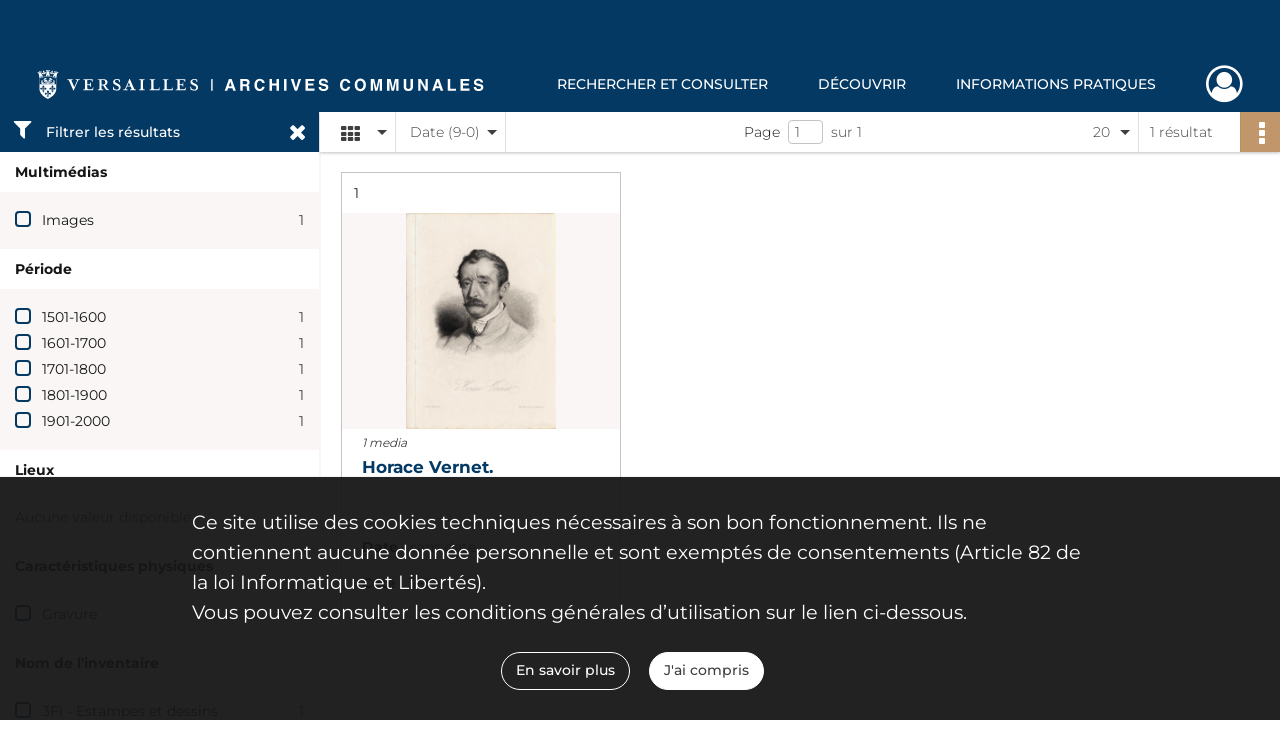

--- FILE ---
content_type: text/html; charset=UTF-8
request_url: https://archives.versailles.fr/search/results?target=controlledAccessPersonalName&keyword=VERNET,%20Horace%20%281789-1763%20;%20peintre,%20dessinateur,%20lithographe%29&mode=mosaic&sort=date_dsc
body_size: 6754
content:
<!DOCTYPE html>
<html lang="fr">
    <head data-captcha="hcaptcha">
                    

    <!-- Matomo -->
    <script type="text/javascript">
        var _paq = _paq || [];

        /* This code come from https://www.cnil.fr/sites/default/files/typo/document/Configuration_piwik.pdf */
        _paq.push([function() {
            var self = this;
            function getOriginalVisitorCookieTimeout() {
                var now = new Date(),
                    nowTs = Math.round(now.getTime() / 1000),
                    visitorInfo = self.getVisitorInfo();
                var createTs = parseInt(visitorInfo[2]);
                var cookieTimeout = 33696000; // 13 mois en secondes
                return createTs + cookieTimeout - nowTs;
            }
            this.setVisitorCookieTimeout( getOriginalVisitorCookieTimeout() );
        }]);

        /* tracker methods like "setCustomDimension" should be called before "trackPageView" */
        _paq.push(['disableCookies']);
        _paq.push(['trackPageView']);
        _paq.push(['enableLinkTracking']);
        (function() {
            var u="https://matomo.versailles.fr/";
            _paq.push(['setTrackerUrl', u+'piwik.php']);
            _paq.push(['setSiteId', 5]);
            var d=document, g=d.createElement('script'), s=d.getElementsByTagName('script')[0];
            g.type='text/javascript'; g.async=true; g.defer=true; g.src=u+'piwik.js'; s.parentNode.insertBefore(g,s);
        })();
    </script>
    <!-- End Matomo Code -->

        
        <meta charset="utf-8">
        <title>    VERNET, Horace (1789-1763 ; peintre, dessinateur, lithographe) - Recherche
</title>

        <meta name="twitter:card" content="summary" /><meta property="og:url" content="https://archives.versailles.fr/search/results?target=controlledAccessPersonalName&amp;keyword=VERNET,%20Horace%20%281789-1763%20;%20peintre,%20dessinateur,%20lithographe%29&amp;mode=mosaic&amp;sort=date_dsc" /><meta property="og:title" content="    VERNET, Horace (1789-1763 ; peintre, dessinateur, lithographe) - Recherche
" />
        <meta name="viewport" content="user-scalable=no, initial-scale=1, maximum-scale=1, minimum-scale=1, width=device-width, height=device-height"/>
        <meta name="format-detection" content="telephone=no" />

        
                    <link rel="apple-touch-icon" sizes="180x180" href="/assets/src/application/Custom/assets/static/front/favicons/apple-touch-icon.cf29a641b455f73480f9c499385b4405.png">
<link rel="icon" type="image/png" sizes="32x32" href="/assets/src/application/Custom/assets/static/front/favicons/favicon-32x32.ae0522ae71092a871b15a48bfa9524d6.png">
<link rel="icon" type="image/png" sizes="16x16" href="/assets/src/application/Custom/assets/static/front/favicons/favicon-16x16.1a381913a3d5930b7780b4224b74c9ce.png">
<link rel="manifest" href="/assets/src/application/Custom/assets/static/front/favicons/site.webmanifest.92da0b25e36381c7ae3ce318d7bec4e0.json">
<link rel="mask-icon" href="/assets/src/application/Custom/assets/static/front/favicons/safari-pinned-tab.5e5c94c525c70d0cddf286f2c39dd7cb.svg" color="#5bbad5">

<meta name="msapplication-TileColor" content="#da532c">
<meta name="theme-color" content="#ffffff">
        
        <link rel="stylesheet" type="text/css" href="/assets/assets/front/scss/common.790dfd5f72b232fbd93d747f854bb6bc.css" />
        <link rel="stylesheet" type="text/css" href="/assets/assets/fonts/index.62fb4e2c9e8a75391dff4f32a9058ffc.css">

            
    <link rel="stylesheet" type="text/css" href="/assets/assets/front/scss/affichage-mosaic.d5f3b925b1e324d3efb1b786c980aec2.css" />

        <link rel="stylesheet" type="text/css" href="/assets/src/application/Custom/assets/src/scss/index.092770a728271c218675d46d2e1daf88.css" />
        <link rel="stylesheet" type="text/css" href="/assets/node_modules/@knight-lab/timelinejs/dist/css/timeline.1f24a26632f1a70a920eae94a02df2a0.css" />

    </head>
    <body id="display-results">

                    <header id="header" role="banner">
    <div class="institutional-banner-desktop">
        

    </div>
    <div id="main-header">
        <a id="logo" href="/" title="Aller à la page d&#039;accueil">
    <img class="logo-desktop" src="/assets/src/application/Custom/assets/static/front/img/icono-logo/logo-header.a8c2ce9ab1866084f21e3b853d14d117.svg" alt="Archives communales de Versailles"/>

        
    <img class="logo-mobile" src="/assets/src/application/Custom/assets/static/front/img/icono-logo/logo-header.a8c2ce9ab1866084f21e3b853d14d117.svg" alt="Archives communales de Versailles"/>

    <span class="sr-only">Archives communales de Versailles</span>
</a>
            
<nav id="main-menu" role="navigation">
            <ul aria-label="menu principal">
                                    <li class="submenu-container"><a href="#">Rechercher et consulter</a>
    <ul class="subnav">
                    <li><a
    href="/page/archives-consultables-en-ligne"
    title="Aller à la page : &quot;Archives consultables en ligne&quot;"
>Archives consultables en ligne</a>
</li>
                    <li><a
    href="/page/recherche-ciblee"
    title="Aller à la page : &quot;Recherche ciblée&quot;"
>Recherche ciblée</a>
</li>
                    <li><a
    href="/page/inventaires-et-repertoires"
    title="Aller à la page : &quot;Inventaires et répertoires&quot;"
>Inventaires et répertoires</a>
</li>
                    <li><a
    href="/page/aide-a-la-recherche"
    title="Aller à la page : &quot;Aide à la recherche&quot;"
>Aide à la recherche</a>
</li>
                    <li><a
    href="https://www.versailles.fr/1356/culture/archives-communales/rechercher-et-consulter/vos-recherches-a-distance.htm" rel="noopener noreferrer" target="_blank"
    title="Aller à la page : &quot;Vos recherches à distance&quot;"
>Vos recherches à distance</a>
</li>
            </ul>
</li>
                                <li class="submenu-container"><a href="#">Découvrir</a>
    <ul class="subnav">
                    <li><a
    href="/page/expositions"
    title="Aller à la page : &quot;Expositions&quot;"
>Expositions</a>
</li>
                    <li><a
    href="/page/histoires-de-versailles"
    title="Aller à la page : &quot;Histoires de Versailles&quot;"
>Histoires de Versailles</a>
</li>
                    <li><a
    href="/page/offre-pedagogique"
    title="Aller à la page : &quot;Offre pédagogique&quot;"
>Offre pédagogique</a>
</li>
                    <li><a
    href="/page/jeux"
    title="Aller à la page : &quot;Jeux&quot;"
>Jeux</a>
</li>
                    <li><a
    href="https://www.versailles.fr/1366/culture/archives-communales/decouvrir/catalogues-et-publications.htm" rel="noopener noreferrer" target="_blank"
    title="Aller à la page : &quot;Catalogues et publications&quot;"
>Catalogues et publications</a>
</li>
            </ul>
</li>
                                <li class="submenu-container"><a href="#">Informations pratiques</a>
    <ul class="subnav">
                    <li><a
    href="/page/qui-sommes-nous-"
    title="Aller à la page : &quot;Qui sommes nous ?&quot;"
>Qui sommes nous ?</a>
</li>
                    <li><a
    href="/page/horaires-et-coordonnees"
    title="Aller à la page : &quot;Horaires et coordonnées&quot;"
>Horaires et coordonnées</a>
</li>
                    <li><a
    href="https://www.versailles.fr/661/culture/archives-communales/modalites-de-la-consultation.htm" rel="noopener noreferrer" target="_blank"
    title="Aller à la page : &quot;Modalités de la consultation&quot;"
>Modalités de la consultation</a>
</li>
                    <li><a
    href="https://www.versailles.fr/663/culture/archives-communales/vos-archives-et-nous.htm" rel="noopener noreferrer" target="_blank"
    title="Aller à la page : &quot;Vos archives et nous&quot;"
>Vos archives et nous</a>
</li>
                    <li><a
    href="/page/actualites"
    title="Aller à la page : &quot;Actualités&quot;"
>Actualités</a>
</li>
            </ul>
</li>
            
        </ul>
    </nav>
<nav id="burger-main-menu" class="left" role="navigation">
            <div>
            <label for="burger-sidebar" class="toggle" aria-label="Ouvrir le menu déroulant">
                <span class="sr-only">Ouvrir le menu déroulant</span>
                <span class="icon-bar"></span>
                <span class="icon-bar"></span>
                <span class="icon-bar"></span>
            </label>
            <input type="checkbox" id="burger-sidebar" class="sidebartoggler">

            <div class="page-wrap">
                <div class="sidebar">
                    <ul class="mainnav">
                                                <li class="submenu-container"><a href="#">Rechercher et consulter</a>
    <ul class="subnav">
                    <li><a
    href="/page/archives-consultables-en-ligne"
    title="Aller à la page : &quot;Archives consultables en ligne&quot;"
>Archives consultables en ligne</a>
</li>
                    <li><a
    href="/page/recherche-ciblee"
    title="Aller à la page : &quot;Recherche ciblée&quot;"
>Recherche ciblée</a>
</li>
                    <li><a
    href="/page/inventaires-et-repertoires"
    title="Aller à la page : &quot;Inventaires et répertoires&quot;"
>Inventaires et répertoires</a>
</li>
                    <li><a
    href="/page/aide-a-la-recherche"
    title="Aller à la page : &quot;Aide à la recherche&quot;"
>Aide à la recherche</a>
</li>
                    <li><a
    href="https://www.versailles.fr/1356/culture/archives-communales/rechercher-et-consulter/vos-recherches-a-distance.htm" rel="noopener noreferrer" target="_blank"
    title="Aller à la page : &quot;Vos recherches à distance&quot;"
>Vos recherches à distance</a>
</li>
            </ul>
</li>
                                <li class="submenu-container"><a href="#">Découvrir</a>
    <ul class="subnav">
                    <li><a
    href="/page/expositions"
    title="Aller à la page : &quot;Expositions&quot;"
>Expositions</a>
</li>
                    <li><a
    href="/page/histoires-de-versailles"
    title="Aller à la page : &quot;Histoires de Versailles&quot;"
>Histoires de Versailles</a>
</li>
                    <li><a
    href="/page/offre-pedagogique"
    title="Aller à la page : &quot;Offre pédagogique&quot;"
>Offre pédagogique</a>
</li>
                    <li><a
    href="/page/jeux"
    title="Aller à la page : &quot;Jeux&quot;"
>Jeux</a>
</li>
                    <li><a
    href="https://www.versailles.fr/1366/culture/archives-communales/decouvrir/catalogues-et-publications.htm" rel="noopener noreferrer" target="_blank"
    title="Aller à la page : &quot;Catalogues et publications&quot;"
>Catalogues et publications</a>
</li>
            </ul>
</li>
                                <li class="submenu-container"><a href="#">Informations pratiques</a>
    <ul class="subnav">
                    <li><a
    href="/page/qui-sommes-nous-"
    title="Aller à la page : &quot;Qui sommes nous ?&quot;"
>Qui sommes nous ?</a>
</li>
                    <li><a
    href="/page/horaires-et-coordonnees"
    title="Aller à la page : &quot;Horaires et coordonnées&quot;"
>Horaires et coordonnées</a>
</li>
                    <li><a
    href="https://www.versailles.fr/661/culture/archives-communales/modalites-de-la-consultation.htm" rel="noopener noreferrer" target="_blank"
    title="Aller à la page : &quot;Modalités de la consultation&quot;"
>Modalités de la consultation</a>
</li>
                    <li><a
    href="https://www.versailles.fr/663/culture/archives-communales/vos-archives-et-nous.htm" rel="noopener noreferrer" target="_blank"
    title="Aller à la page : &quot;Vos archives et nous&quot;"
>Vos archives et nous</a>
</li>
                    <li><a
    href="/page/actualites"
    title="Aller à la page : &quot;Actualités&quot;"
>Actualités</a>
</li>
            </ul>
</li>
            
                    </ul>
                    

                </div>
            </div>
        </div>
    </nav>
<nav id="user-profile" role="navigation">
    <ul>
                    <li class="user-profile submenu-container">
                            <a href="/user/login?targetRoute=front.search&amp;targetRouteParameters%5Btarget%5D=controlledAccessPersonalName&amp;targetRouteParameters%5Bkeyword%5D=VERNET,%20Horace%20%281789-1763%20;%20peintre,%20dessinateur,%20lithographe%29&amp;targetRouteParameters%5Bmode%5D=mosaic&amp;targetRouteParameters%5Bsort%5D=date_dsc" class="user-profile-icon-container" title="Mon espace personnel">
                <i class="fa fa-user-circle-o" aria-hidden="true"></i>
            </a>
            <ul class="subnav">
                <li>
                    <a href="/user/login?targetRoute=front.search&amp;targetRouteParameters%5Btarget%5D=controlledAccessPersonalName&amp;targetRouteParameters%5Bkeyword%5D=VERNET,%20Horace%20%281789-1763%20;%20peintre,%20dessinateur,%20lithographe%29&amp;targetRouteParameters%5Bmode%5D=mosaic&amp;targetRouteParameters%5Bsort%5D=date_dsc" title="Se connecter">Se connecter</a>
                </li>
                                    <li>
                        <a href="/register" title="S&#039;inscrire">S&#039;inscrire</a>
                    </li>
                            </ul>

                </li>
    
    </ul>
</nav>
<nav id="burger-user-profile" class="right" role="navigation">
    <label for="profile-sidebar" class="toggle">
                    <i class="fa fa-user-circle-o user-profile-icon " aria-hidden="true"></i>
    
    </label>
    <input type="checkbox" id="profile-sidebar" class="sidebartoggler">

    <div class="page-wrap">
        <div class="sidebar">
            <ul class="mainnav">
                                                <li>
                <a href="/user/login?targetRoute=front.search&amp;targetRouteParameters%5Btarget%5D=controlledAccessPersonalName&amp;targetRouteParameters%5Bkeyword%5D=VERNET,%20Horace%20%281789-1763%20;%20peintre,%20dessinateur,%20lithographe%29&amp;targetRouteParameters%5Bmode%5D=mosaic&amp;targetRouteParameters%5Bsort%5D=date_dsc" title="Se connecter">Se connecter</a>
            </li>
                            <li>
                    <a href="/register" title="S&#039;inscrire">S&#039;inscrire</a>
                </li>
                        
            </ul>
        </div>
    </div>
</nav>


    </div>
</header>
        
        <div id="old-browsers" class="disclaimer">
    <div class="text">
        Ce portail est conçu pour être utilisé sur les navigateurs Chrome, Firefox, Safari et Edge. Pour une expérience optimale, nous vous invitons à utiliser l&#039;un de ces navigateurs.
    </div>
    <div class="buttons">
        <button type="button" class="btn btn-primary" id="old-browsers-accept">J&#039;ai compris</button>
    </div>
</div>

        <main role="main" id="page-top">

                                        
            
            
            
            
        <section class="facets no-print ">
                            <aside>
    <h2 class="filter"><i class="fas fa-filter" aria-hidden="true"></i>Filtrer les résultats<span><i class="fa fa-times" aria-hidden="true"></i></span></h2>
    <form id="form-facets" method="GET">
                        <input type="hidden" name="target" value="controlledAccessPersonalName" />
                                <input type="hidden" name="keyword" value="VERNET, Horace (1789-1763 ; peintre, dessinateur, lithographe)" />
                                <input type="hidden" name="mode" value="mosaic" />
                                <input type="hidden" name="sort" value="date_dsc" />
            
            <input type="hidden" name="mapBounds" value="" />
    
                <div class="facet">
                <div class="title">Multimédias</div>
                <fieldset>
                    <legend class="sr-only">Filtre les résultats par : Multimédias</legend>
                        <ul>
                                <li class="row ">
                <div class="col-sm-10 term custom-control custom-checkbox">
                    <input
                        type="checkbox"
                        class="custom-control-input"
                        name="facet_media"
                        id="facet_media.1"
                        value="image"
                                            />
                                                                                                        <label class="custom-control-label" for="facet_media.1" title="Images">Images</label>
                </div>
                <div class="col-sm-2 count">1</div>
            </li>
            </ul>
    
                </fieldset>
            </div>
                <div class="facet">
                <div class="title">Période</div>
                <fieldset>
                    <legend class="sr-only">Filtre les résultats par : Période</legend>
                        <ul>
                                <li class="row">
                <div class="col-sm-10 term custom-control custom-checkbox">
                    <input
                        type="checkbox"
                        class="custom-control-input century"
                        name="facet_century"
                        id="facet_century.1"
                        value="1501"
                                            />
                                                                                                        <label class="custom-control-label" for="facet_century.1" title="1501-1600">1501-1600</label>
                </div>
                <div class="col-sm-2 count">1</div>
            </li>
                                <li class="row">
                <div class="col-sm-10 term custom-control custom-checkbox">
                    <input
                        type="checkbox"
                        class="custom-control-input century"
                        name="facet_century"
                        id="facet_century.2"
                        value="1601"
                                            />
                                                                                                        <label class="custom-control-label" for="facet_century.2" title="1601-1700">1601-1700</label>
                </div>
                <div class="col-sm-2 count">1</div>
            </li>
                                <li class="row">
                <div class="col-sm-10 term custom-control custom-checkbox">
                    <input
                        type="checkbox"
                        class="custom-control-input century"
                        name="facet_century"
                        id="facet_century.3"
                        value="1701"
                                            />
                                                                                                        <label class="custom-control-label" for="facet_century.3" title="1701-1800">1701-1800</label>
                </div>
                <div class="col-sm-2 count">1</div>
            </li>
                                <li class="row">
                <div class="col-sm-10 term custom-control custom-checkbox">
                    <input
                        type="checkbox"
                        class="custom-control-input century"
                        name="facet_century"
                        id="facet_century.4"
                        value="1801"
                                            />
                                                                                                        <label class="custom-control-label" for="facet_century.4" title="1801-1900">1801-1900</label>
                </div>
                <div class="col-sm-2 count">1</div>
            </li>
                                <li class="row">
                <div class="col-sm-10 term custom-control custom-checkbox">
                    <input
                        type="checkbox"
                        class="custom-control-input century"
                        name="facet_century"
                        id="facet_century.5"
                        value="1901"
                                            />
                                                                                                        <label class="custom-control-label" for="facet_century.5" title="1901-2000">1901-2000</label>
                </div>
                <div class="col-sm-2 count">1</div>
            </li>
        
            </ul>

                </fieldset>
            </div>
                <div class="facet">
                <div class="title">Lieux</div>
                <fieldset>
                    <legend class="sr-only">Filtre les résultats par : Lieux</legend>
                        <div class="empty">
        Aucune valeur disponible
    </div>

                </fieldset>
            </div>
                <div class="facet">
                <div class="title">Caractéristiques physiques</div>
                <fieldset>
                    <legend class="sr-only">Filtre les résultats par : Caractéristiques physiques</legend>
                        <ul>
                                <li class="row ">
                <div class="col-sm-10 term custom-control custom-checkbox">
                    <input
                        type="checkbox"
                        class="custom-control-input"
                        name="facet_physicalCharacteristic"
                        id="facet_physicalCharacteristic.1"
                        value="Gravure"
                                            />
                                                            <label class="custom-control-label" for="facet_physicalCharacteristic.1" title="Gravure">Gravure</label>
                </div>
                <div class="col-sm-2 count">1</div>
            </li>
            </ul>
    
                </fieldset>
            </div>
                <div class="facet">
                <div class="title">Nom de l&#039;inventaire</div>
                <fieldset>
                    <legend class="sr-only">Filtre les résultats par : Nom de l&#039;inventaire</legend>
                        <ul>
                                <li class="row ">
                <div class="col-sm-10 term custom-control custom-checkbox">
                    <input
                        type="checkbox"
                        class="custom-control-input"
                        name="facet_titleProper"
                        id="facet_titleProper.1"
                        value="3Fi - Estampes et dessins"
                                            />
                                                            <label class="custom-control-label" for="facet_titleProper.1" title="3Fi - Estampes et dessins">3Fi - Estampes et dessins</label>
                </div>
                <div class="col-sm-2 count">1</div>
            </li>
            </ul>
    
                </fieldset>
            </div>
        </form>
</aside>

                                </section>
        <section class="navigation clearfix row">
            <div class="view-mode col-sm pl-0 pr-0">
                <ul class="clearfix">
    <li class="select select-viewmode clearfix">
        <p class="placeholder" title="Affichage">
            <i class="placeholder-icon fas fa-th" aria-hidden="true"></i>
            <span class="sr-only">Affichage</span>
        </p>
        <ul>
                            <li class="">
                    <a href="https://archives.versailles.fr/search/results?target=controlledAccessPersonalName&amp;keyword=VERNET,%20Horace%20%281789-1763%20;%20peintre,%20dessinateur,%20lithographe%29&amp;mode=list&amp;sort=date_dsc" title="Affichage liste">
                        <i class="fas fa-th-list" aria-hidden="true"></i>
                        <span class="sr-only">Affichage liste</span>
                    </a>
                </li>
                            <li class="">
                    <a href="https://archives.versailles.fr/search/results?target=controlledAccessPersonalName&amp;keyword=VERNET,%20Horace%20%281789-1763%20;%20peintre,%20dessinateur,%20lithographe%29&amp;mode=table&amp;sort=date_dsc" title="Affichage tableau">
                        <i class="fas fa-table" aria-hidden="true"></i>
                        <span class="sr-only">Affichage tableau</span>
                    </a>
                </li>
                            <li class="selected">
                    <a href="https://archives.versailles.fr/search/results?target=controlledAccessPersonalName&amp;keyword=VERNET,%20Horace%20%281789-1763%20;%20peintre,%20dessinateur,%20lithographe%29&amp;mode=mosaic&amp;sort=date_dsc" title="Affichage mosaïque">
                        <i class="fas fa-th" aria-hidden="true"></i>
                        <span class="sr-only">Affichage mosaïque</span>
                    </a>
                </li>
                            <li class="">
                    <a href="https://archives.versailles.fr/search/results?target=controlledAccessPersonalName&amp;keyword=VERNET,%20Horace%20%281789-1763%20;%20peintre,%20dessinateur,%20lithographe%29&amp;mode=chrono" title="Affichage frise chronologique">
                        <i class="nf nf-timeline" aria-hidden="true"></i>
                        <span class="sr-only">Affichage frise chronologique</span>
                    </a>
                </li>
                    </ul>
    </li>
</ul>

            </div>
            <div class="sort col-sm pl-0 pr-0">
                <ul class="clearfix">
    <li class="select select-sort clearfix">
        <p class="placeholder" title="Trier par date (9-0)">
            Date (9-0)
        </p>
        <ul>
                    <li class="">
                <a href="https://archives.versailles.fr/search/results?target=controlledAccessPersonalName&amp;keyword=VERNET,%20Horace%20%281789-1763%20;%20peintre,%20dessinateur,%20lithographe%29&amp;mode=mosaic&amp;sort=referencecode_asc" title="Trier par cote (A-Z)">Cote (A-Z)</a>
            </li>
                    <li class="">
                <a href="https://archives.versailles.fr/search/results?target=controlledAccessPersonalName&amp;keyword=VERNET,%20Horace%20%281789-1763%20;%20peintre,%20dessinateur,%20lithographe%29&amp;mode=mosaic&amp;sort=referencecode_dsc" title="Trier par cote (Z-A)">Cote (Z-A)</a>
            </li>
                    <li class="">
                <a href="https://archives.versailles.fr/search/results?target=controlledAccessPersonalName&amp;keyword=VERNET,%20Horace%20%281789-1763%20;%20peintre,%20dessinateur,%20lithographe%29&amp;mode=mosaic&amp;sort=date_asc" title="Trier par date (0-9)">Date (0-9)</a>
            </li>
                    <li class="selected">
                <a href="https://archives.versailles.fr/search/results?target=controlledAccessPersonalName&amp;keyword=VERNET,%20Horace%20%281789-1763%20;%20peintre,%20dessinateur,%20lithographe%29&amp;mode=mosaic&amp;sort=date_dsc" title="Trier par date (9-0)">Date (9-0)</a>
            </li>
                    <li class="">
                <a href="https://archives.versailles.fr/search/results?target=controlledAccessPersonalName&amp;keyword=VERNET,%20Horace%20%281789-1763%20;%20peintre,%20dessinateur,%20lithographe%29&amp;mode=mosaic&amp;sort=relevance" title="Trier par pertinence">Pertinence</a>
            </li>
                </ul>
    </li>
</ul>

            </div>
            <div class="pagination-row col-sm">
                                                                                                    <ul id="pagination" class="pagination-sm pagination" aria-current="page">
    

    <li id="page-content" class="page-content">
        <label for="current-page">Page</label>
        <input id="current-page" name="page" form="form-facets"
               type="number" value="1" min="1" max="1"/>
        sur 1</li>

    </ul>

            </div>
            <div class="result-page col-sm">
                <span class="result">
                                                                1 résultat

                                    </span>
                
<ul class="clearfix">
    <li class="select select-results-per-page clearfix">
      <p class="placeholder" title="20 résultats par page">
          20 <span class="label">résultats par page</span>
      </p>
      <ul>
                        <li class="selected">
                <a href="https://archives.versailles.fr/search/results?target=controlledAccessPersonalName&amp;keyword=VERNET,%20Horace%20%281789-1763%20;%20peintre,%20dessinateur,%20lithographe%29&amp;mode=mosaic&amp;sort=date_dsc"><span>20 résultats par page</span></a>
            </li>
                        <li class="">
                <a href="https://archives.versailles.fr/search/results?target=controlledAccessPersonalName&amp;keyword=VERNET,%20Horace%20%281789-1763%20;%20peintre,%20dessinateur,%20lithographe%29&amp;mode=mosaic&amp;sort=date_dsc&amp;resultsPerPage=40"><span>40 résultats par page</span></a>
            </li>
                        <li class="">
                <a href="https://archives.versailles.fr/search/results?target=controlledAccessPersonalName&amp;keyword=VERNET,%20Horace%20%281789-1763%20;%20peintre,%20dessinateur,%20lithographe%29&amp;mode=mosaic&amp;sort=date_dsc&amp;resultsPerPage=80"><span>80 résultats par page</span></a>
            </li>
                    </ul>
    </li>
</ul>


            </div>
            <div class="result-actionbar">
                    
<div
    id="actionbar"
            data-bookmark-url="/user/api/v1/bookmark/globalSearchResult"
        data-bookmark-data="{&quot;target&quot;:&quot;controlledAccessPersonalName&quot;,&quot;keyword&quot;:&quot;VERNET, Horace (1789-1763 ; peintre, dessinateur, lithographe)&quot;,&quot;mode&quot;:&quot;mosaic&quot;,&quot;sort&quot;:&quot;date_dsc&quot;}"
        data-bookmark-list-url="https://archives.versailles.fr/user/bookmarks"
        data-logged-in=""
        data-bookmarked=""
            data-social="1"     data-print="1"
    data-site-name="Archives communales de Versailles"
    data-page-title="    VERNET, Horace (1789-1763 ; peintre, dessinateur, lithographe) - Recherche
"
    data-share-mail-body="Bonjour,
Je vous recommande cette page :
https%3A%2F%2Farchives.versailles.fr%2Fsearch%2Fresults%3Ftarget%3DcontrolledAccessPersonalName%26keyword%3DVERNET%2C%2520Horace%2520%25281789-1763%2520%3B%2520peintre%2C%2520dessinateur%2C%2520lithographe%2529%26mode%3Dmosaic%26sort%3Ddate_dsc
Bonne consultation !
"
    ></div>


            </div>
        </section>
    
                            
<aside class="alert-container row">
</aside>
            
            <div class="container">
                    <h1 hidden="true">Résultats de la recherche</h1>
    <section id="list-container" class="active">
        <div class="row">
                    <div class="mosaic-card col-xl-4 col-lg-4 col-md-6 col-sm-6">
                <div class="mosaic-container">
                    
<section class="content">
    <div class="num-element">
        <span><span class="sr-only">Résultat n°</span>1</span>
    </div>
    <div class="img-element">
            
    
            <div class="img image-thumbnail">
            <a href="/ark:/55750/cw6rb8tzmfg9/84aefa9e-6030-4b8d-8811-6c6fb19795e6" class="bloc-list-picture d-block" title="Visualiser le media" rel="noopener noreferrer" target="_blank">
                <img class="list-picture img-fluid" src="/images/84aefa9e-6030-4b8d-8811-6c6fb19795e6_img-notice.jpg" alt="Horace Vernet.">
            </a>

                        <p class="info-list-picture">
                        1 media

        </p>
    
        </div>
    
    </div>
    <div class="intitup">
        
        <a
            href="https://archives.versailles.fr/ark:/55750/cw6rb8tzmfg9"
            title="Voir la notice complète : Horace Vernet."
            
        >
            <h2 class="list-content-title ellipsis record-title">
                <span>Horace Vernet.</span>
            </h2>
        </a>
        <div class="date-cote clearfix">
                        <h3>Date</h3>
            <p title="sans date"><span>sans date</span></p>
        </div>
        <div class="date-cote">
                        <h3>Cote</h3>
            <p title="3Fi74">3Fi74</p>
        </div>
    </div>
                <div class="record-actions">
    </div>
    
</section>

                </div>
            </div>
                </div>
                    
            </section>
            </div>

        </main>

                        
    <footer id="footer" role="contentinfo">
                                
                                <div class="container default">
        <div class="row">
                            <div class="header-footer-col col-md-3 col-lg-3 header-footer-align-center">
                    
                    
    <a href="https://www.versailles.fr"
                             rel="noopener noreferrer"            target="_blank"
            >
            <img
        src="/assets/src/application/Custom/assets/static/front/img/icono-logo/logo-footer.3981390fc3e39ebd7af0ef139be21292.svg"
                alt="Aller sur Versailles.fr"    />

    </a>
                </div>
                            <div class="header-footer-col col-md-3 col-lg-3 header-footer-align-left">
                    
                    <div class="mt-0">
    <p class="mb-0"><b>Archives communales de Versailles</b></p>
    <p class="mb-0">Hôtel de Ville</p>
    <p class="mb-0">4 avenue de Paris - RP 1144</p>
    <p class="mb-0">78011 Versailles cedex</p>
</div>
<div class="mt-2">
    <i class="fa fa-phone" aria-label="Téléphone" aria-hidden="true"></i> 01 30 97 28 80
</div>
<div class="mt-2">
    <a href="mailto:archives.communales@versailles.fr"><i class="fa fa-envelope" aria-label="Courriel" aria-hidden="true"></i> archives.communales@versailles.fr</a>
</div>
<div class="mt-2">
    <a class="btn" href="/page/contactez-nous"><b>Contactez-nous</b></a>
</div>
                </div>
                            <div class="header-footer-col col-md-3 col-lg-3 header-footer-align-left">
                    
                    <div class="mt-0">
    <a class="btn" href="/page/horaires-et-coordonnees"><b>Consulter nos horaires</b></a>
</div>

<div class="mt-4">
    <span class="heading">SUIVEZ-NOUS !</span>
    <ul class="links">
        <li>
            <ul class="icon-list">
                <li class="link icon-only">
                    <a href="https://www.facebook.com/ArchivesVersailles" title="Facebook des Archives Communales de Versailles" rel="noopener noreferrer" target="_blank">
                        <i class="fa fa-facebook-square fa-2x" aria-hidden="true"></i>
                    </a>
                </li>
                <li class="link icon-only">
                    <a href="https://www.versailles.fr/56/culture/archives-communales.htm" title="Page des Archives Communales sur Versailles.fr" rel="noopener noreferrer" target="_blank">
                        <img class="globe" src="/assets/src/application/Custom/assets/static/front/img/icono-logo/globe.dc1293e1b27fa38178c3dba99588cd1c.svg"/>
                    </a>
                </li>
            </ul>
        </li>
    </ul>
</div>
                </div>
                            <div class="header-footer-col col-md-3 col-lg-3 header-footer-align-left">
                    
                    <ul class="links">
            <li class="link
">
        <a href="/page/conditions-generales-d-utilisation"
         title="Voir les mentions légales"             >
                            Mentions légales
            </a>
    </li>
            <li class="link
">
        <a href="/page/conditions-generales-d-utilisation"
         title="Voir la politique de confidentialité"             >
                            Politique de confidentialité
            </a>
    </li>
            <li class="link
">
        <a href="/page/conditions-generales-d-utilisation"
         title="Voir les Conditions Générales d&#039;Utilisation"             >
                            Conditions Générales d&#039;Utilisation
            </a>
    </li>
            <li class="link
">
        <a href="/page/accessibilite"
         title="Accessibilité"             >
                            Accessibilité
            </a>
    </li>
            <li class="link
">
        <a href="/page/credits"
         title="Crédits"             >
                            Credits
            </a>
    </li>
    </ul>
                </div>
                    </div>
    </div>

                                    </footer>
        
        <a href="#page-top" id="scrollup" class="no-print" title="Revenir en haut de la page">
            <i class="fa fa-angle-up" aria-hidden="true"></i>
            <span class="sr-only">Revenir en haut de la page</span>
        </a>

                                    <script src="/assets/common.921f689e6d3697160aa6.js"></script>
                            <script src="/assets/vendor.front.659eb690b0c117b5ca81.js"></script>
                            <script src="/assets/front.a6710b352918ca10bbbe.js"></script>
                    
        <div id="rgpd-infos"
     class="disclaimer"
     >
    <div class="text">
        <p>
            Ce site utilise des <span lang="en">cookies</span> techniques nécessaires à son bon fonctionnement. Ils ne contiennent aucune donnée personnelle et sont exemptés de consentements (Article 82 de la loi Informatique et Libertés).
        </p>
        <p>
                            Vous pouvez consulter les conditions générales d’utilisation sur le lien ci-dessous.
                    </p>
    </div>
    <div class="buttons">
                                    <a href="/page/conditions-generales-d-utilisation" rel="noopener noreferrer" target="_blank" class="btn btn-secondary" title="En savoir plus sur les conditions générales d&#039;utilisation">
            En savoir plus
        </a>
        <button type="button" class="btn btn-primary" id="rgpd-infos-understand">J&#039;ai compris</button>
    </div>

</div>
        
    </body>
</html>


--- FILE ---
content_type: text/css
request_url: https://archives.versailles.fr/assets/assets/front/scss/affichage-mosaic.d5f3b925b1e324d3efb1b786c980aec2.css
body_size: 17135
content:
#display-results main #form-facets .custom-control-label:after,#display-results main #form-facets .custom-control-label:before{left:0}#display-results main .navigation{background-color:#fff;box-shadow:0 1px 3px 0 rgba(0,0,0,.25);color:#403f3f;font-weight:300;height:40px;line-height:40px;position:relative;z-index:20}#display-results main .navigation.fixed{position:fixed;width:100%}#display-results main .navigation.fixed.with-facets{left:321px;width:calc(100% - 321px)}@media only screen and (max-width:650px){#display-results main .navigation.row{display:flex}#display-results main .navigation.active{left:0;-moz-transition:all .4s ease-in;-o-transition:all .4s ease-in;-webkit-transition:all .4s ease-in;transition:all .4s ease-in}}#display-results main .navigation:before{height:19px;width:1px}@media only screen and (max-width:650px){#display-results main .navigation:before{display:none}#display-results main .navigation ul{float:none}#display-results main .navigation ul.ul-select-tri{margin-top:57px}#display-results main .navigation ul.ul-select-tri.responsive-bottom{margin-bottom:195px}}#display-results main .navigation ul .select{border-right:1px solid #e2e0e0;cursor:pointer;float:left;position:relative}@media only screen and (max-width:1140px){#display-results main .navigation ul .select.select-results-per-page{display:none}}@media only screen and (max-width:650px){#display-results main .navigation ul .select{float:none;height:40px;line-height:40px;width:100%}}#display-results main .navigation ul .select:before{border:5px solid transparent;border-top-color:#403f3f;content:"";height:0;pointer-events:none;position:absolute;right:8px;top:18px;width:0}@media only screen and (max-width:650px){#display-results main .navigation ul .select.select-results-per-page:before{top:28px}#display-results main .navigation ul .select.select-viewmode:before{display:none}#display-results main .navigation ul .select.select-viewmode .placeholder{color:#403f3f;margin-left:0;padding:0;text-align:center;width:100%}}#display-results main .navigation ul .select:after{display:none}#display-results main .navigation ul .select.active:before{border-bottom-color:#403f3f;border-top-color:transparent;top:12px}@media only screen and (max-width:650px){#display-results main .navigation ul .select.active:before{border-bottom-color:transparent;right:20px;top:23px}}#display-results main .navigation ul .select .placeholder{float:left;max-height:40px;overflow:hidden;padding:0 25px 0 15px;text-overflow:ellipsis;white-space:nowrap}@media only screen and (max-width:650px){#display-results main .navigation ul .select .placeholder span{display:none}}#display-results main .navigation ul .select i{display:inline-block;font-size:1.357em;margin-right:9px;margin-top:9px;padding-left:6px;vertical-align:sub}@media only screen and (max-width:650px){#display-results main .navigation ul .select i{font-size:1.8em;padding-left:10px}}@media print,screen and (min-width:650px){#display-results main .navigation ul .select i.fa-tri-down.fa-sort-desc:before{content:none}}#display-results main .navigation ul .select.select-results-per-page ul{top:41px}#display-results main .navigation ul .select ul{-webkit-box-shadow:0 1px 3px 0 rgba(0,0,0,.25);-moz-box-shadow:0 1px 3px 0 rgba(0,0,0,.25);box-shadow:0 1px 3px 0 rgba(0,0,0,.25);display:none;float:none;left:0;position:relative;position:absolute;top:41px;z-index:999}@media only screen and (max-width:650px){#display-results main .navigation ul .select ul i{font-size:1.5rem;margin:0 16px 0 5px;padding-left:0;padding-top:0;vertical-align:middle}}#display-results main .navigation ul .select ul.active{display:block}#display-results main .navigation ul .select ul li{background-color:#fff;display:-webkit-box;display:-webkit-flex;display:-moz-flex;display:-ms-flexbox;display:flex;height:31px;-webkit-box-pack:start;-ms-flex-pack:start;border:1px solid #c5c3c3;border-top:none;cursor:pointer;height:35px;-webkit-justify-content:flex-start;-moz-justify-content:flex-start;justify-content:flex-start;line-height:35px;padding-left:14px;padding-right:14px}#display-results main .navigation ul .select ul li a{color:#161616;overflow:hidden;text-overflow:ellipsis;white-space:nowrap}@media only screen and (max-width:650px){#display-results main .navigation ul .select ul li{height:39px;line-height:39px;padding-left:20px;padding-right:20px}}#display-results main .navigation ul .select ul li:last-child,#display-results main .navigation ul .select ul li:last-child:focus,#display-results main .navigation ul .select ul li:last-child:hover{border-bottom:1px solid #c5c3c3}#display-results main .navigation ul .select ul li:last-child.selected,#display-results main .navigation ul .select ul li:last-child:active{border-bottom:1px solid #043964}#display-results main .navigation ul .select ul li:last-child:disabled{border-bottom:1px solid #e2e0e0}#display-results main .navigation ul .select ul li:focus,#display-results main .navigation ul .select ul li:hover{background-color:#fff;border:1px solid #c5c3c3;border-top:none}#display-results main .navigation ul .select ul li:focus a,#display-results main .navigation ul .select ul li:hover a{color:#cc340b}#display-results main .navigation ul .select ul li.selected{background-color:#043964;border:1px solid #043964;border-top:none}#display-results main .navigation ul .select ul li.selected a{color:#fff}#display-results main .navigation ul .select ul li:active{background-color:#043964;border:1px solid #043964;border-top:none}#display-results main .navigation ul .select ul li:active a{color:#fff}#display-results main .navigation ul .select ul li:disabled{background-color:#fff;border:1px solid #e2e0e0;border-top:none}#display-results main .navigation ul .select ul li:disabled a{color:#043964}#display-results main .navigation ul .select ul li p{float:left;font-size:.857em;margin-left:16px}#display-results main .navigation ul .select ul li a{width:100%}#display-results main .navigation .view-mode.col-sm{flex-grow:0.15}@media only screen and (max-width:650px){#display-results main .navigation .view-mode.col-sm{height:40px;max-width:60px;width:60px}}#display-results main .navigation .view-mode ul,#display-results main .navigation .view-mode ul li.select .placeholder,#display-results main .navigation .view-mode ul li.select ul{width:75px}@media only screen and (max-width:1140px){#display-results main .navigation .sort.col-sm{flex-grow:0.7}}@media only screen and (max-width:650px){#display-results main .navigation .sort.col-sm{display:none}}#display-results main .navigation .sort ul,#display-results main .navigation .sort ul li.select .placeholder,#display-results main .navigation .sort ul li.select ul{width:110px}#display-results main .navigation .result-page{font-size:1em;height:40px;line-height:40px}@media only screen and (max-width:1140px){#display-results main .navigation .result-page{flex-grow:0.7}}@media only screen and (max-width:650px){#display-results main .navigation .result-page{display:none}}#display-results main .navigation .result-page ul{float:right;height:40px;line-height:40px;width:175px}@media only screen and (max-width:1400px){#display-results main .navigation .result-page ul{width:60px}}#display-results main .navigation .result-page ul ul{border:none;height:auto;width:175px}#display-results main .navigation .result-page ul ul span{float:none;margin:0;text-align:center}#display-results main .navigation .result-page .result{display:inline-block;float:right;margin-left:12px;margin-right:12px}@media only screen and (max-width:1024px){#display-results main .navigation .result-page .result{overflow:hidden;text-overflow:ellipsis;white-space:nowrap;width:95px}}#display-results main .navigation .result-page .select.active:before{top:12px}#display-results main .navigation .result-page .placeholder{width:175px}@media only screen and (max-width:1400px){#display-results main .navigation .result-page .placeholder{width:60px}}#display-results main .navigation .result-page .placeholder span.label{display:inline;float:none;margin:0;overflow:hidden;text-overflow:ellipsis;white-space:nowrap}@media only screen and (max-width:1400px){#display-results main .navigation .result-page .placeholder span.label{display:none}}@media only screen and (max-width:650px){#display-results main .navigation .result-actionbar{margin-left:20px}}#display-results main .navigation .result-actionbar .actionbar-container .actionbar-actions{position:absolute}#display-results main .facets{background:#f9f6f5;border-right:1px solid #f9f6f5;float:left;height:100%;overflow:hidden;width:320px}@media only screen and (max-width:991px){#display-results main .facets{display:none}}#display-results main .facets.hidden{box-shadow:0 1px 3px 0 rgba(0,0,0,.25);width:auto}#display-results main .facets.hidden .filter{padding-right:14px}#display-results main .facets.hidden #form-facets,#display-results main .facets.hidden .filter span{display:none}#display-results main .facets .filter{background-color:#043964;color:#fff;cursor:pointer;font-size:14px;font-weight:500;height:40px;line-height:40px;padding:0 6px;width:100%}#display-results main .facets .filter>i{font-size:1.4rem;margin:0 14px 0 8px}#display-results main .facets .filter span{float:right;font-size:1.4rem;margin-right:6px}#display-results main .facets .title{background-color:#fff;color:#161616;font-size:14px;font-weight:700;height:40px;line-height:40px;padding:0 15px}#display-results main .facets div.facet{background-color:#f9f6f5;border-bottom:1px solid transparent;color:#403f3f}#display-results main .facets div.show-less,#display-results main .facets div.show-more{padding:0 15px 15px}#display-results main .facets div.show-less div,#display-results main .facets div.show-more div{font-size:.88rem;padding-bottom:2px;padding-top:2px;width:100%}#display-results main .facets div.show-less{display:none}#display-results main .facets div.show-less .more-info{color:#b4b3b3;font-size:.8rem;padding-bottom:10px}#display-results main .facets div.empty{color:#403f3f;line-height:55px;padding:0 15px}#display-results main .facets ul{padding:15px}#display-results main .facets ul li.hidden{display:none}#display-results main .facets ul li div{height:26px;line-height:26px;overflow:hidden;text-overflow:ellipsis;white-space:nowrap}#display-results main .facets ul li div.term label{cursor:pointer;display:inline;padding-left:12px;position:static}#display-results main .facets ul li div.count{text-align:right}#display-results main .facets ul li ul{padding:0 0 0 45px}#display-results main .btn-return{align-items:center;background-color:#fff;box-shadow:0 1px 3px 0 rgba(0,0,0,.25);display:flex;height:47px;width:100%;z-index:30}#display-results main .btn-return a{color:#043964;font-weight:700}#display-results main .btn-return i{margin:0 14px 0 8px}@media only screen and (max-width:520px){#display-results main .btn-return #search-form-title{display:none}}#display-results main .container{border-left:1px solid #f9f6f5}@media only screen and (min-width:650px){#display-results main .container{width:auto}}#display-results main .container .more-result{margin-bottom:60px;margin-top:15px;text-align:center}#display-results main .container #list-container .content-list span.bold{font-weight:500}#display-results main .container #list-container .content-list span.italic{font-style:italic}#display-results main .container #list-container .content-list span.underline{text-decoration:underline}#display-results main .container #list-container .content-list span.super{font-size:.7em;vertical-align:super}#display-results main .container #list-container .content-list span.sub{font-size:.7em;vertical-align:sub}#display-results main.stickyHeader .container:not(.with-facets){clear:both}#display-no-results .search-content{height:unset}#display-no-results .container{padding:0}.container #list-container .no-result,.container .map-container .no-result{background:#f9f6f5;box-shadow:0 1px 3px 0 rgba(63,63,68,.15),0 0 0 1px rgba(63,63,68,.05);font-size:14px;font-weight:300;margin-bottom:20px;padding:15px;text-align:center}.container #list-container .no-result p,.container .map-container .no-result p{line-height:60px}.pagination-row{display:-webkit-box;display:-webkit-flex;display:-moz-flex;display:-ms-flexbox;display:flex;width:calc(100% - 575px);width:-moz-calc(100% - 575px);width:-webkit-calc(100% - 575px);-webkit-box-align:center;-ms-flex-align:center;-webkit-align-items:center;-moz-align-items:center;align-items:center;-webkit-flex-wrap:wrap;-moz-flex-wrap:wrap;-ms-flex-wrap:wrap;flex-wrap:wrap;-webkit-box-pack:center;-ms-flex-pack:center;flex-grow:0.9;height:40px;-webkit-justify-content:center;-moz-justify-content:center;justify-content:center;padding:0;position:relative;text-align:center;width:100%}@media only screen and (max-width:1200px){.pagination-row{flex-grow:1.1}}@media only screen and (max-width:991px){.pagination-row{flex-basis:0;flex-grow:1;max-width:100%}}#display-no-results .chrono-container #chrono-info,#display-no-results .chrono-container #map-info,#display-no-results .chrono-container .no-result,#display-no-results .map-container #chrono-info,#display-no-results .map-container #map-info,#display-no-results .map-container .no-result,#display-results .chrono-container #chrono-info,#display-results .chrono-container #map-info,#display-results .chrono-container .no-result,#display-results .map-container #chrono-info,#display-results .map-container #map-info,#display-results .map-container .no-result{display:none}#display-results .container{padding-left:0;padding-right:0}#display-results .container #list-container{text-align:center}#display-results .container #list-container .row{margin:0 auto 40px;max-width:1560px}#display-results .container #list-container .row .mosaic-card{margin-top:20px}@media only screen and (min-width:1500px){#display-results .container #list-container .row .mosaic-card{flex:0 0 25%;max-width:25%}}#display-results .container #list-container .row .mosaic-card .mosaic-container{margin:0 auto;max-width:378px;padding:0 20px}#display-results .container #list-container .row .mosaic-card .mosaic-container div.num-element{height:40px;line-height:40px;margin:0 12px;text-align:left}#display-results .container #list-container .row .mosaic-card .mosaic-container .content{border:1px solid #c5c3c3;position:relative}#display-results .container #list-container .row .mosaic-card .mosaic-container .content .record-actions{position:absolute;right:0;top:0}#display-results .container #list-container .row .mosaic-card .mosaic-container .content .img-element{height:244px}#display-results .container #list-container .row .mosaic-card .mosaic-container .content .img-element .img{background-color:#f9f6f5;height:216px;line-height:216px}#display-results .container #list-container .row .mosaic-card .mosaic-container .content .img-element .img a{align-items:center;display:flex!important;height:216px;justify-content:center}#display-results .container #list-container .row .mosaic-card .mosaic-container .content .img-element .img a img{max-height:216px}#display-results .container #list-container .row .mosaic-card .mosaic-container .content .img-element .img p{color:#403f3f;font-size:.857em;font-style:italic;height:28px;line-height:28px;margin:0 20px;text-align:left}#display-results .container #list-container .row .mosaic-card .mosaic-container .content .img-element .img i{color:#043964;font-size:5em;vertical-align:middle}#display-results .container #list-container .row .mosaic-card .mosaic-container .content .img-element .img i.no-media{color:#b4b3b3}#display-results .container #list-container .row .mosaic-card .mosaic-container .content .img-element .img i:hover:not(.no-media){color:#4f7492}#display-results .container #list-container .row .mosaic-card .mosaic-container .content .intitup{height:160px;margin:0 20px}#display-results .container #list-container .row .mosaic-card .mosaic-container .content .intitup h2{color:#043964;font-size:1.214em;font-weight:700;height:144px;margin:0 0 20px;overflow:hidden;text-align:left}#display-results .container #list-container .row .mosaic-card .mosaic-container .content .intitup h2.record-title{height:62px}#display-results .container #list-container .row .mosaic-card .mosaic-container .content .intitup h2:focus,#display-results .container #list-container .row .mosaic-card .mosaic-container .content .intitup h2:hover{color:#4f7492}#display-results .container #list-container .row .mosaic-card .mosaic-container .content .intitup h2:active{color:#043964}#display-results .container #list-container .row .mosaic-card .mosaic-container .content .intitup h2:disabled{color:#b4b3b3}#display-results .container #list-container .row .mosaic-card .mosaic-container .content .intitup .clearfix{margin-bottom:20px}#display-results .container #list-container .row .mosaic-card .mosaic-container .content .intitup h3{color:#161616;font-size:700}#display-results .container #list-container .row .mosaic-card .mosaic-container .content .intitup p{color:#403f3f;overflow:hidden;text-overflow:ellipsis;white-space:nowrap}#display-results .container #list-container .row .mosaic-card .mosaic-container .content .intitup h3,#display-results .container #list-container .row .mosaic-card .mosaic-container .content .intitup p{font-size:1em;line-height:1.2em;margin-right:12px}#display-results .container #list-container .row .mosaic-card .mosaic-container .content .intitup .date-cote{display:flex}#display-results .container #list-container .row .mosaic-card .mosaic-container .content .intitup .date-cote p{font-size:1em}
/*# sourceMappingURL=[data-uri] */

--- FILE ---
content_type: text/css
request_url: https://archives.versailles.fr/assets/src/application/Custom/assets/src/scss/index.092770a728271c218675d46d2e1daf88.css
body_size: 2012
content:
@font-face{font-family:Montserrat;font-weight:300;src:url(/assets/src/application/Custom/assets/src/scss/fonts/webfonts/Montserrat/Montserrat-Light.7179b7d2ac9b599db5f965b3eb57f1bd.ttf) format("truetype")}@font-face{font-family:Montserrat;font-weight:400;src:url(/assets/src/application/Custom/assets/src/scss/fonts/webfonts/Montserrat/Montserrat-Regular.24785cc015b27a3e964be934a8906023.ttf) format("truetype")}@font-face{font-family:Montserrat;font-weight:500;src:url(/assets/src/application/Custom/assets/src/scss/fonts/webfonts/Montserrat/Montserrat-Medium.b8c6753baa964ccac1ba2d030b288c73.ttf) format("truetype")}@font-face{font-family:Montserrat;font-weight:700;src:url(/assets/src/application/Custom/assets/src/scss/fonts/webfonts/Montserrat/Montserrat-Bold.50f0257aa1e905f4bfaf64dc290accb9.ttf) format("truetype")}header .institutional-banner-desktop{height:56px}footer .container.default .row .header-footer-col:first-child a{margin-top:80px}@media only screen and (max-width:768px){footer .container.default .row .header-footer-col:first-child a{margin-top:0}}footer .container.default .row .header-footer-col .icon-only a .globe{margin-top:1px}footer .container.default .row .header-footer-col .icon-only a:focus,footer .container.default .row .header-footer-col .icon-only a:hover{color:#fff}#user-profile main .container .user-profile-menu ul li{border-bottom:1px solid #c5c3c3}#user-profile main .container .user-profile-menu ul li:first-child{border-top:1px solid #c5c3c3}
/*# sourceMappingURL=[data-uri] */